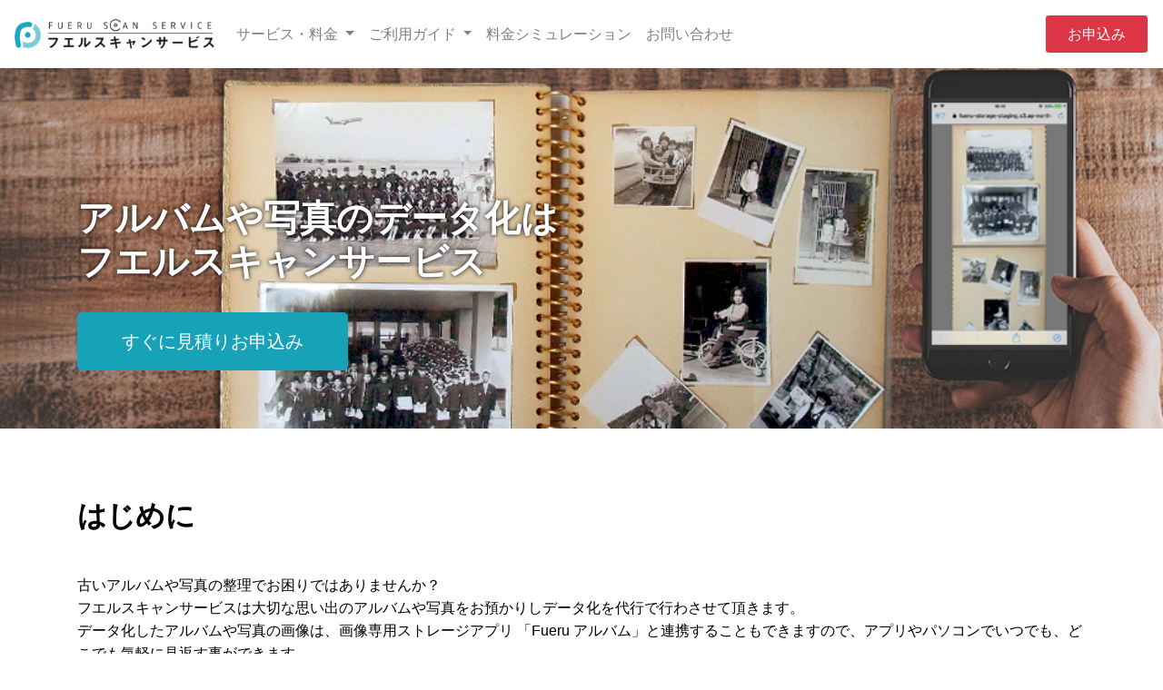

--- FILE ---
content_type: text/html; charset=UTF-8
request_url: https://scan.nakabayashi.tokyo/
body_size: 4822
content:
<!DOCTYPE html>
<html lang="ja">
<head>
<!-- Google Tag Manager -->
<script>(function(w,d,s,l,i){w[l]=w[l]||[];w[l].push({'gtm.start':
new Date().getTime(),event:'gtm.js'});var f=d.getElementsByTagName(s)[0],
j=d.createElement(s),dl=l!='dataLayer'?'&l='+l:'';j.async=true;j.src=
'https://www.googletagmanager.com/gtm.js?id='+i+dl;f.parentNode.insertBefore(j,f);
})(window,document,'script','dataLayer','GTM-WFNXVZC');</script>
<!-- End Google Tag Manager -->
<meta charset="utf-8">
<meta http-equiv="X-UA-Compatible" content="IE=edge">
<meta name="viewport" content="width=device-width, initial-scale=1">
<meta name="description" itemprop="description" content="フエルスキャンサービスはご自宅にある古いアルバムや写真、フイルム、ビデオテープなどのデジタル化をお手伝いするデジタル化スキャンサービスです。">
<meta name="keywords" itemprop="keywords" content="スキャン,データ化,アルバム,フィルム,写真,フォトブック,">
<title>アルバムや写真のデータ化は | フエルスキャンサービス</title>
<link href="https://scan.nakabayashi.tokyo/css/app.css" rel="stylesheet">
<link rel="stylesheet" href="https://use.fontawesome.com/releases/v5.5.0/css/all.css" integrity="sha384-B4dIYHKNBt8Bc12p+WXckhzcICo0wtJAoU8YZTY5qE0Id1GSseTk6S+L3BlXeVIU" crossorigin="anonymous">
<!-- css -->
<link href="https://scan.nakabayashi.tokyo/css/common.css" rel="stylesheet">
<meta name="csrf-token" content="Xp9c3nlCLGM6MFifn1xXUv4cEnwaH6QNZICNh45w">
</head>
<body>
        <!-- Google Tag Manager (noscript) -->
    <noscript><iframe src="www.googletagmanager.com/ns.html?id=GTM-WFNXVZC" height="0" width="0" style="display:none;visibility:hidden"></iframe></noscript>
    <!-- End Google Tag Manager (noscript) -->
        <div id="app">
        <nav class="navbar navbar-expand-md navbar-light fixed-top py-3 bg-white shadow-sm">
	<a class="navbar-brand" href="/">
		<img src="https://scan.nakabayashi.tokyo/img/fueruscan_logo.png" width="220" class="d-inline-block align-top" alt="FUERU SCAN SURVISE" />
	</a>
	<button class="navbar-toggler" type="button" data-toggle="collapse" data-target="#navbarsExampleDefault" aria-controls="navbarsExampleDefault" aria-expanded="false" aria-label="Toggle navigation">
	<span class="navbar-toggler-icon"></span>
	</button>
	<div class="collapse navbar-collapse" id="navbarsExampleDefault">
		<ul class="navbar-nav mr-auto">
			<!--<li class="nav-item">
				<a class="nav-link" href="https://scan.nakabayashi.tokyo/feature">
					初めての方
				</a>
			</li>
			-->
			<li class="nav-item dropdown">
				<a class="nav-link dropdown-toggle" href="javascript:void(0)" id="dropdown01" data-toggle="dropdown" aria-haspopup="true" aria-expanded="false">
					サービス・料金
				</a>
				<div class="dropdown-menu" aria-labelledby="dropdown01">
					<a class="dropdown-item" href="https://scan.nakabayashi.tokyo/service">
						料金表
					</a>
					<a class="dropdown-item" href="https://scan.nakabayashi.tokyo/service/plan">
						納期・画質について
					</a>
					<a class="dropdown-item" href="https://scan.nakabayashi.tokyo/service/option">
						オプションサービス
					</a>
					<a class="dropdown-item" href="https://scan.nakabayashi.tokyo/service/data">
						納品データについて
					</a>
					<a class="dropdown-item" href="https://scan.nakabayashi.tokyo/service/target">
						デジタル化の対象
					</a>
					<a class="dropdown-item" href="https://scan.nakabayashi.tokyo/service/kit">
						発送キットについて
					</a>
				</div>
			</li>
			<li class="nav-item dropdown">
				<a class="nav-link dropdown-toggle" href="javascript:void(0)" id="dropdown02" data-toggle="dropdown" aria-haspopup="true" aria-expanded="false">
					ご利用ガイド
				</a>
				<div class="dropdown-menu" aria-labelledby="dropdown01">
					<a class="dropdown-item" href="https://scan.nakabayashi.tokyo/guide#flow1">
						お申し込みの流れ
					</a>
					<a class="dropdown-item" href="https://scan.nakabayashi.tokyo/guide#flow2">
						お見積りと納期について
					</a>
					<a class="dropdown-item" href="https://scan.nakabayashi.tokyo/guide#flow3">
						スキャンセンターについて
					</a>
					<a class="dropdown-item" href="https://scan.nakabayashi.tokyo/guide#flow4">
						原本の発送について
					</a>
					<a class="dropdown-item" href="https://scan.nakabayashi.tokyo/guide#flow5">
						お支払いについて
					</a>
					<a class="dropdown-item" href="https://scan.nakabayashi.tokyo/guide#flow6">
						キャンセルについて
					</a>
				</div>
			</li>

			<li class="nav-item">
				<a class="nav-link" href="https://scan.nakabayashi.tokyo/simulator">
					料金シミュレーション
				</a>
			</li>
			<li class="nav-item">
				<a class="nav-link" href="https://scan.nakabayashi.tokyo/contact">
					お問い合わせ
				</a>
			</li>
		</ul>
		<!--
		<div class="bg-light">
		   <small>
		   【 2019年10月からの消費税増税対応について 】<br />
		   当店での新税率適用基準は【発送日】となります。9/13（金）10：00以降のご注文確定分は、すべて消費税率10%の適用となります。
		   </small>
		</div>
		-->
				<div class="my-2 my-md-0">
			<a class="btn btn-outline-light bg-danger px-4 py-2 my-2 my-sm-0" href="https://scan.nakabayashi.tokyo/order">
				お申込み
			</a>
		</div>
		
	</div>
</nav>

        <!-- content -->

  <div class="jumbotron jumbotron-fluid bg-white">
    <div class="container top-box">
      <h1 class="pt-4 text-white font-weight-bold">アルバムや写真のデータ化は<br />フエルスキャンサービス</h1>
      <div>
      <a class="btn btn-info btn-lg px-5 py-3 mt-4" href="https://scan.nakabayashi.tokyo/order" role="button">すぐに見積りお申込み</a>
      </div>
    </div>
  </div>



  <!-- 長期休暇のお知らせ
  <div class="container top">
      <div class="row t-about">
        <div class="col border-bottom pt-4">
          <h4 class="t-about-heading font-weight-bold mb-4 text-info">ゴールデンウィーク休暇に伴う出荷日のお知らせ</h4>
          <p>
              弊社では、誠に勝手ながら4月27日(土)から5月6日(月)まで
              ゴールデンウィーク休業とさせていただきます。<br><br>
              ご注文は随時受け付けておりますが、
              お問い合わせ窓口もお休みさせていただきます。<br>
              お客様にはたいへんご不便をおかけいたしますが、
              何卒ご了承いただきますようお願い申し上げます。
          </p>
        </div>
      </div>
  </div>-->

      <!-- サービス説明 -->
  <div class="container top">
      <div class="row t-about">
        <div class="col">
          <h2 class="t-about-heading font-weight-bold mb-5">はじめに</h2>
          <p>
             古いアルバムや写真の整理でお困りではありませんか？<br />
             フエルスキャンサービスは大切な思い出のアルバムや写真をお預かりしデータ化を代行で行わさせて頂きます。<br />
             データ化したアルバムや写真の画像は、画像専用ストレージアプリ 「Fueru アルバム」と連携することもできますので、アプリやパソコンでいつでも、どこでも気軽に見返す事ができます。<br />
             また、家族や親戚に簡単に複製や共有ができます。思い出のデジタル化で、残す喜び、見返す喜び、家族や仲間とつながる喜び。<br />
             押入に仕舞い込んだ想い出がたくさん詰まったアルバムを再び甦らせましょう！<br />
             「フエルスキャンサービス」がそのお手伝いをさせていただきます。
          </p>
        </div>
      </div>
  </div>


  <!-- ステップ -->
  <div class="bg-gl">
     <div class="container py-5">
      <h2 class="t-about-heading font-weight-bold mb-5">ご利用のながれ</h2>
      <div class="row">
        <div class="col-lg-4">
          <h4 class="mt-4 p-1"><span class="bg-info text-white px-1 mr-2">１</span>お申し込み</h4>
          <img src="https://scan.nakabayashi.tokyo/img/top/flow01.png" class="img-fluid my-3" alt="">
          <p>
          ご希望のプランをお選んで、フォームよりお申込みください。<br />
          箱や送り状など必要なものが揃った<a href="https://scan.nakabayashi.tokyo/service/kit">「発送キット」</a>もご用意しております。
          </p>
        </div><!-- /.col-lg-4 -->

        <div class="col-lg-4">
          <h4 class="mt-4 p-1"><span class="bg-info text-white px-1 mr-2">２</span>箱に詰めて発送</h4>
          <img src="https://scan.nakabayashi.tokyo/img/top/flow02.png" class="img-fluid my-3" alt="">
          <p>
          データ化したいアルバムや写真などを段ボールに詰めます。<br />
          梱包が完了したら発送します。お見積りを致します。
          </p>
        </div><!-- /.col-lg-4 -->

        <div class="col-lg-4">
          <h4 class="mt-4 p-1"><span class="bg-info text-white px-1 mr-2">３</span>データをお届け</h4>
          <img src="https://scan.nakabayashi.tokyo/img/top/flow03.png" class="img-fluid my-3" alt="">
          <p>データにした画像をお送りします。<br />
          スマホやPCで簡単に見ることができます。
          </p>
        </div><!-- /.col-lg-4 -->
      </div>
    </div>
  </div>



      <!-- / サービス説明 -->
  <div>
     <div class="container py-5">
      <h2 class="t-about-heading font-weight-bold mb-5">フエルスキャンサービスの特徴</h2>
      <div class="row">
        <div class="col-lg-4 mb-3">
          <img src="https://scan.nakabayashi.tokyo/img/top/feature_img2.png" class="img-fluid" alt="フエルストレージ">
          <h4 class="mt-4 lb">クラウドに自動で保存</h4>
          <p>
          データ化された画像はクラウドストレージアプリ「Fueru アルバム」と連携も可能。<br />
          バックアップデータとして万が一の時に備えられる上、スマホやパソコンで、いつでもどこでも写真データにアクセスすることができます。
              <span class="small">※5,000枚以上画像保存の場合は、有料プランへご登録していただく必要がございます。</span>
          </p>
          <a href="https://scan.nakabayashi.tokyo/about_fueru" class="btn btn-primary">詳細を見る</a>
        </div><!-- /.col-lg-4 -->

        <div class="col-lg-4 mb-3">
          <img src="https://scan.nakabayashi.tokyo/img/top/feature_img3.png" class="img-fluid" alt="アルバムごとスキャン">
          <h4 class="mt-4 lb">アルバムごとスキャン</h4>
          <p>
          アルバムについてはアルバムの表紙やページを丸ごとスキャン。<br />
          データ上でも「１冊のアルバム」として見返していただくことができます。<br />
          <span class="small">※「アルバムページデータあり」プランを指定いただく必要がございます。</span>
          </p>
          <a href="https://scan.nakabayashi.tokyo/service/album" class="btn btn-primary">詳細を見る</a>
        </div><!-- /.col-lg-4 -->

        <div class="col-lg-4 mb-3">
          <img src="https://scan.nakabayashi.tokyo/img/service/service_option_stamp.png" class="img-fluid" alt="フエルスタンプ">
          <h4 class="mt-4 lb">フエルスタンプ</h4>
          <p>デジタル化した画像にExif情報として撮影日を記録しますので、撮影日順にお写真が並べて閲覧いただけます。</p>
          <a href="https://scan.nakabayashi.tokyo/service/stamp" class="btn btn-primary">詳細を見る</a>
        </div><!-- /.col-lg-4 -->
      </div>
    </div>
  </div>


  <div class="bg-gl">
     <div class="container py-5">
      <h3 class="font-weight-bold mt-5 mb-4 pb-3 border-info border-bottom">サービスについて</h3>
      <div class="card-deck">
        <div class="card d-block shadow-sm border-light">
          <img class="card-img-top" src="https://scan.nakabayashi.tokyo/img/top/top_about_01.png" alt="カードの画像">
          <div class="card-body">
             <h5 class="card-title">ご希望の納期で</h5>
             <p class="card-text">「４ヶ月」「２ヶ月」の２つの納期プランをご用意しています。納期が長いほど料金もおトクになります。</p>
             <a href="https://scan.nakabayashi.tokyo/service/plan" class="btn btn-primary">詳細を見る</a>
          </div>
        </div>

        <div class="card d-block shadow-sm border-light">
        <img class="card-img-top" src="https://scan.nakabayashi.tokyo/img/top/top_about_02.png" alt="カードの画像">
        <div class="card-body">
          <h5 class="card-title">お好きなコースでデジタル化</h5>
          <p class="card-text">用途やご希望に応じてデジタル化コースをお選びください。シンプルなスタンダードコースと、高解像度でオプション付のプロコースをご用意しています。</p>
          <a href="https://scan.nakabayashi.tokyo/service/data" class="btn btn-primary">詳細を見る</a>
        </div>
        </div>

        <div class="card d-block shadow-sm border-light">
        <img class="card-img-top" src="https://scan.nakabayashi.tokyo/img/top/top_about_03.png" alt="カードの画像">
        <div class="card-body">
          <h5 class="card-title">1冊 2,750円から</h5>
          <p class="card-text">「アルバム 1冊 2,750円～」「フィルム 1本分 264円～」。低価格でデジタル化いたします。</p>
          <a href="https://scan.nakabayashi.tokyo/service" class="btn btn-primary">詳細を見る</a>
        </div>
        </div>

        <div class="card d-block shadow-sm border-light">
        <img class="card-img-top" src="https://scan.nakabayashi.tokyo/img/top/top_about_04.png" alt="カードの画像">
        <div class="card-body">
          <h5 class="card-title">様々な種類に対応</h5>
          <p>アルバム、ポケットアルバム、バラ写真、フィルム、ビデオテープ、その他デジタル化可能な原本は20種類以上！</p>
          <a href="https://scan.nakabayashi.tokyo/service/target" class="btn btn-primary">詳細を見る</a>
        </div>
        </div>
      </div>
   </div>
   </div>

  <div class="container top">
    <div class="row">
       <div class="col-md-8">
           <h4 class="card-title"><strong class="d-inline-block mb-2">まずは見積りお申込みから</strong></h4>
           <p class="card-text">お申込後、原本をお送りください。まずは無料でお見積もりをお出しします。内容にご納得いただいてからデジタル化を開始します。</p>
           <p><a class="btn btn-lg btn-secondary px-5 py-3" href="https://scan.nakabayashi.tokyo/order" role="button">見積りフォームへ進む</a></p>
       </div>
       <div class="col-md-4">
           <img src="https://scan.nakabayashi.tokyo/img/top/top_about_05.png" class="img-fluid" alt="まずはお見積もりから">
       </div>
    </div>
  </div>

  <div class="bg-gl">
     <div class="container py-5">
      <h4 class="mb-3">関連サービス・リンク</h4>
        <div style="display: flex; flex-wrap: wrap; justify-content: space-between;">
         <p><a href="https://info.nakabayashi.tokyo/" target="_blank"><img src="https://scan.nakabayashi.tokyo/img/top/bnr_fuerualbum.gif" alt="フエルアルバム"></a></p>
         <p><a href="https://album-tukurou.com/" target="_blank"><img src="https://scan.nakabayashi.tokyo/img/top/bnr_tukurou.gif" alt="アルバムをつくろう"></a></p>
         <p><a href="https://www.fueru-mall.jp/" target="_blank"><img src="https://scan.nakabayashi.tokyo/img/top/bnr_fuerumall.gif" alt="アルバムをつくろう"></a></p>
         <p><a href="https://www.fueru.jp/" target="_blank"><img src="https://scan.nakabayashi.tokyo/img/top/bnr_photobook.gif" alt="アルバムをつくろう"></a></p>
         <p><a href="http://www.realbum.jp/" target="_blank"><img src="https://scan.nakabayashi.tokyo/img/top/bnr_realbum.gif" alt="アルバムをつくろう"></a></p>
         <p><a href="http://www.albumsozai.com/" target="_blank"><img src="https://scan.nakabayashi.tokyo/img/top/bnr_albumsozai.gif" alt="アルバムをつくろう"></a></p>
         <p><a href="https://www.nakabayashi.co.jp/" target="_blank"><img src="https://scan.nakabayashi.tokyo/img/top/bnr_nakabayashi.gif" alt="ナカバヤシ"></a></p>
        </div>
     </div>
  </div>


    </div><!-- /.container -->

        <footer class="navbar bg-dark mt-auto py-2">
  <ul class="nav justify-content-center">
    <li class="nav-item">
      <a class="nav-link text-white" href="https://scan.nakabayashi.tokyo/company">会社概要</a>
    </li>
    <li class="nav-item">
      <a class="nav-link text-white" href="https://scan.nakabayashi.tokyo/rule">利用規約</a>
    </li>
    <li class="nav-item">
      <a class="nav-link text-white" href="https://www.nakabayashi.co.jp/privacy/" target="_blank" rel="noopener noreferrer">プライバシーポリシー</a>
    </li>
    <li class="nav-item">
      <a class="nav-link text-white" href="https://scan.nakabayashi.tokyo/transaction">特定商取引法に基づく表記</a>
    </li>
  </ul>
</footer>
    </div>
    <script src="https://scan.nakabayashi.tokyo/js/app.js"></script>
    <!-- java script -->
</body>
</html>

--- FILE ---
content_type: text/css
request_url: https://scan.nakabayashi.tokyo/css/common.css
body_size: 3706
content:
body {
font-family: -apple-system, BlinkMacSystemFont, "Helvetica Neue", YuGothic, "ヒラギノ角ゴ ProN W3", Hiragino Kaku Gothic ProN, Arial, "メイリオ", Meiryo, sans-serif;
}

a button { text-decoration: none!important; }
.btn { white-space: normal!important; }


span{
display: inline-block;
}

.row {
  margin-bottom: 1rem;
}
.row .row {
  margin-top: 1rem;
  margin-bottom: 0;
}
/*一旦、非表示（181121tanaka）
[class*="col-"] {
  padding-top: 1rem;
    padding-bottom: 1rem;
  background-color: rgba(86, 61, 124, .15);
  border: 1px solid rgba(86, 61, 124, .2);
}

hr {
  margin-top: 2rem;
  margin-bottom: 2rem;
}

.header_bg{
	background-color:#D9F1F4;
}

h2 {
	border-bottom: double 5px #7bcbd7;
	margin-bottom:1em;
	padding-bottom:0.3em

}
*/




/* 全体的なスタイル
-------------------------------------------------- */
/* フッターの下の空白と明るめの本文 */

html{
position: relative;
min-height:100%;
}

body {
  padding-top: 3rem;
  padding-bottom: 6rem;
  color: #000000;
  counter-reset:no;
}

.container{
margin-top: 5em;
}

li{
list-style:none;
}

ol,ul,li{
counter-reset: no;
}

footer.navbar{
position:absolute;
width:100%;
bottom: 0;
}



/*全体に使用する装飾*/

.lb{/*h3装飾*/
border-left:3px solid #1AA8C2;
padding-left:0.5em;
margin-bottom:1em;
}

.s-lead{/*タイトル下英語リード*/
  color:#1AA8C2;
}

.bg-gl{
background:#F6F6F6;
}

/* TOP
-------------------------------------------------- */

/*ジャンボトロン*/
.jumbotron {
  background-image: url(/img/top/top_back.png);
  background-size: cover;
  background-repeat: no-repeat;
  background-position: center;
  text-align:left;
}
.jumbotron h1{
text-shadow:black 0 0 5px;}



/* カルーセルの下の3列の中のテキストを整列 */
.t-about-divider {
  margin: 4rem 0; /* ブートストラップの&lt;hr&gt;をもっと外に出す */
}

/* マーケティングの見出しを細めにする */
.t-about-heading {
  font-weight: 300;
  line-height: 1;
  letter-spacing: -.05rem;
}




/* サービス
------------------------- */

/*サービス各テーブル罫線*/
.service-box table td,.service-box table th{
    border:1px solid #aaa;
}

/*プラン色指定*/
.slow{/*ゆっくり*/
background-color:#FF88BF;
color:#fff;
}

.normal{/*通常*/
background-color:#FA9116;
color:#fff;
}


/*サービス Sab nav用style*/
.service-nav a{
  color:#5A5A5A;
}
.service-nav a:hover{
  color: #f9ad8d;
  text-decoration:none;
}
.service-nav .active{
 border-bottom:2px solid #f9ad8d;
 color:#f9ad8d;
}


/*サービス各注釈*/
.service_notes{
    font-size:0.9em;
    padding:0;
}
.service_notes li{
    text-indent: -1em;
    padding-left: 1em;
}
.service_notes li:before{
    content: "※";
    margin-right: 0.2em;
}

ol.service_notes li:before{
    counter-increment:no;
    content: "*" counter(no);
    counter-reset:no;
}


/*アルバム タイトル*/
.service-album{
    background-image: url(/img/service/service_type_album.png);
    height: 60px;
    padding-left: 90px;
    background-position: left center;
    background-repeat: no-repeat;
    background-size: 70px auto;
    line-height: 60px;
    color: #1AA8C2;
    }

/*バラ写真 タイトル*/
.service-bara{
    background-image: url(/img/service/service_type_baraphoto.png);
    height: 60px;
    padding-left: 90px;
    background-position: left center;
    background-repeat: no-repeat;
    background-size: 70px auto;
    line-height: 60px;
    color: #1AA8C2;
}
/*フィルム タイトル*/
.service-film{
    background-image: url(/img/service/service_type_film.png);
    height: 60px;
    padding-left: 90px;
    background-position: left center;
    background-repeat: no-repeat;
    background-size: 70px auto;
    line-height: 60px;
    color: #1AA8C2;
}
/*ポケットアルバム タイトル*/
.service-pocket{
    background-image: url(/img/service/service_type_pocket.png);
    height: 60px;
    padding-left: 90px;
    background-position: left center;
    background-repeat: no-repeat;
    background-size: 70px auto;
    line-height: 60px;
    color: #1AA8C2;
}
/*その他のフィルム*/
.service-otherfilm{
    background-image: url(/img/service/service_type_otherfilm.png);
    height: 60px;
    padding-left: 90px;
    background-position: left center;
    background-repeat: no-repeat;
    background-size: 70px auto;
    line-height: 60px;
    color: #1AA8C2;
}
/*ビデオテープ*/
.service-video{
    background-image: url(/img/service/service_type_video.png);
    height: 60px;
    padding-left: 90px;
    background-position: left center;
    background-repeat: no-repeat;
    background-size: 70px auto;
    line-height: 60px;
    color: #1AA8C2;
}


/*サービス料金構成説明フロー*/
.s-flow {
position: relative;
color: #ff6a6a;/*文字色*/
text-align:center;
}
.s-flow > span, .s-flow > a{
display: inline-block;
width: 10em;
height: 10em;
border: 1px solid #ff6a6a;
font-weight: bold;
line-height: 10em;
text-align: center;
border-radius: 10%;
}
.s-flow a{
	background-color: white;
	border: 1px solid #1AA8C2;
	color: #1AA8C2;
	transition: background-color .3s ease-out, color .3s ease-out;
}
.s-flow a:hover{
	background-color: #1AA8C2;
	color: white;
}
.s-flow:not(:last-child):after{
font-family: "Font Awesome 5 Free";
position: absolute;
content: "\f067";/*アイコンのユニコード*/
font-size: 1em;/*サイズ*/
right: -.3em;/*アイコンの位置*/
top: 4.5em;/*アイコンの位置*/
color: #bbb; /*アイコン色*/
font-weight:900;
display: inline-block;
}

/*サービス＞納品画像について＞モーダル用*/
.service-box .modal-body{
flex:none;
/*IEの表示バグの為、敢えてflexを無効化。
応急措置の為、モーダルではなく、他のライトボックスの利用を検討。
*/
}



/*サービス＞デジタル化の対象 リスト*/
.target-list{
    font-size:0.9em;
    padding:0;
}
.target-list li{
    text-indent: -1em;
    padding-left: 1em;
}
.target-list li:before{
    content: "●";
    margin-right: 0.2em;
}


/*サービス＞発送キット リスト*/
.kit-list{
    padding:0;
}
.kit-list li{
    text-indent: -1em;
    padding-left: 1em;
}
.kit-list li:before{
    content: "●";
    margin-right: 0.2em;
}


/*フエルスタンプページ*/
.stamp-box .jumbotron {
  background-image: url(/img/service/stamp/main_visual.png);
  background-size: cover;
  background-repeat: no-repeat;
  background-position: center;
  height: 400px;
}

.stamp-box .jumbotron h2{
  border:none;
  margin-bottom:0;
  padding-top:1em;
}

.stamp-box li{
    list-style: disc;
}





/* ご利用ガイド
------------------------- */

/*サービス各テーブル罫線*/
.guide-box table td,.guide-box table th{
    border:1px solid #aaa;
}

/*サービス Sab nav用style*/
.guide-nav a{
  color:#5A5A5A;
}
.guide-nav a:hover{
  color: #f9ad8d;
  text-decoration:none;
}
.guide-nav .active{
 border-bottom:2px solid #f9ad8d;
 color:#f9ad8d;
}

/*サービス Sab nav ヘッダー固定によるページ内リンクのズレ修正css*/
#flow1,#flow2,#flow3,#flow4,#flow5,#flow6{
    padding-top: 90px;
    margin-top: -90px;
}




/*ガイドフロー*/
.guide-box .flow{
background:#D9F1F4;
border-radius: 6px;
    position: relative;
    margin-bottom: 50px;
}
.guide-box .flow:after{
    position: absolute;
    top: 100%;
    left: 50%;
    display: inline-block;
    margin-left: -2rem;
    color: #ccc;
    font-family: "Font Awesome 5 Free";
    font-size: 2rem;
    font-weight:900;
    content: "\f063";
}
.guide-box .flow:last-child:after {
    display: none;
}

/*ご利用ガイド＞お見積・スキャン作業の日数 リスト*/
.guide-list{
    font-size:0.9em;
    padding:0;
}
.guide-list li{
    text-indent: -1em;
    padding-left: 1em;
}
.guide-list li:before{
    content: "●";
    margin-right: 0.2em;
}

/*ご利用ガイド＞送料.cardの設定*/
.guide-box .card{
    border:1px solid #aaa;
    border-radius: 0;
}
.guide-box .card-header{
    border-bottom:1px solid #aaa;
}

/**ご利用ガイド＞注釈*/
.guide_notes{
    font-size:0.9em;
    padding:0;
}
.guide_notes li{
    text-indent: -1em;
    padding-left: 1em;
}
.guide_notes li:before{
    content: "※";
    margin-right: 0.2em;
}

ol.guide_notes li:before{
    counter-increment:no;
    content: "*" counter(no);
    counter-reset:no;
}

.simu-form:after{
    position: absolute;
    /* top: 100%; */
    left: 50%;
    margin-left: -2rem;
    margin-top: 0.7rem;
    color: #ccc;
    font-family: "Font Awesome 5 Free";
    font-size: 2rem;
    font-weight:900;
    content: "\f063";
}

.simu-price{
    border: 7px solid #17a2b8;
    border-radius: 0.26rem;
    background-color: #fff;
}
.simu-price h4{
    background-color: #17a2b8;
    text-align: center!important;
    color: #fff!important;
    margin: 0;
}
    .simu-price h4 span{ display: inline; width: auto!important;}
.simu-price li{
    padding: 0.3rem 0.5rem;
    border: 0;
    background: none;
}
.simu-price li#subTotal{
    border-top: 1px dotted #17a2b8!important;
    padding: 0.7rem 0.5rem;
}
.simu-price li#kitPrc, .simu-price li#total{
    border-top: 7px solid #17a2b8!important;
    padding: 0.7rem 0.5rem;
}
    .simu-price li#total .text-muted{ font-weight: bold; color: #000!important; }

.simu-price li.list-group-item h6, .simu-price div{ display: inline-block;}
.simu-price div span{ margin-right: 2px;}

.simu-price li#subTotal div, .simu-price li#subTotal h6{
    font-weight: 800!important;
    color: #000!important;
}

#nowPrice #btnDtls{
    font-weight: bold;
    right: 0;
    display: none;
}
#nowPrice #btnDtls span{
  font-family: "Font Awesome 5 Free";
  font-size: 0.7rem;
}
#nowPrice #btnDtls span.plue::after{ content: "\f067";}
#nowPrice #btnDtls span.minus::after{ content: "\f068";}

.alert_add{
    background: #f8e0e6;
    border-radius: 0.25rem;
    color: #df013a;
    font-weight: bold;
}

/*会社概要・利用規約など*/

.col-30{
  width:30%;
}
.col-70{
  width:70%;
}

ol.list-num li{
list-style-type: decimal;
}

ol.list-alpha li{
list-style-type: lower-alpha;
}

ul.list-circle li{
list-style-type: circle;
}

table.p-table{
border-collapse:separate;
border-spacing:0px 5px;
}


/*よくあるお問い合わせ*/
.qa-box li{
    display:inline-block;
    margin:0 0 2em 0;
}

.qa-box li a{
    display:block;
    width:100%;
    height:100%;
    padding:1em;
    color:#555;
    border:2px solid #555;
    border-radius:1em;
    }

.qa-box li a:hover{
    border:2px solid #1AA8C2;
    color:#1AA8C2;
    text-decoration:none;
    }

.blocks-item-title{
    font-size: 1.3rem;
    font-weight:bold;
}
.qa-section{
padding-left:1.2em;
}
.qa-section li{
    text-indent: -1.2em;
    padding:0.3em 0;
}
.qa-section li .card{
    text-indent:0;
    display:inline-block;
}

.qa-section li a{
    color:#555;
}
.qa-section li:before{
    content: "\f059";
    font-family: "Font Awesome 5 Free";
    color:#1AA8C2;
    margin-right: 0.2em;
    padding: 1.3em 0 0 0;
}

.qa-section ul.list-card{
padding-left:1em;
}

.qa-section ul.list-card li{
list-style-type: circle;
text-indent:0;
}

.qa-section ul.list-card li:before{
    content: none;
}

/*Fueru アルバム*/
.fueru_album-box .jumbotron {
  background-image: url(/img/service/fueru_album/main_visual.png);
  background-size: cover;
  background-repeat: no-repeat;
  background-position: center;
  height: 400px;
}

.fueru_album-box .jumbotron h2{
  border:none;
  margin-bottom:0;
  text-shadow:black 0 0 5px;
}

.fueru_album_box{
 margin-top:0;
}


.fueru_h2{
color:#17A2B8;
}
.fueru_about_bg{
background:#B5E2E9;
}



/*アルバム丸ごと*/
.albumscan-box .jumbotron{
  background-image: url(/img/service/album/main_visual.png);
  background-size: cover;
  background-repeat: no-repeat;
  height: 400px;
}

.albumscan-box .jumbotron h2{
  border:none;
  margin-bottom:0;
  padding-top:1em;
  text-shadow:black 0 0 5px;
}




/*料金シミュレーション*/
/*.simulation:after {
  position: absolute;
  top: 100%;
  left: 50%;
  display: inline-block;
  margin-left: -2rem;
  color: #ccc;
  font-family: "Font Awesome 5 Free";
  font-size: 2rem;
  font-weight:900;
  content: "\f063";

}
.simulation:last-child:after {
    display: none!important;
}
*/

/*小デバイス（横向きモバイル, 576px 以下）****************************************************/
@media (max-width: 576px) {
}



/*中デバイス（タブレット, 768px 以下）****************************************************/
@media (max-width: 768px) {
.container{
margin-bottom: 6rem;
}
/* TOP
-------------------------------------------------- */


/*トップジャンボトロンボックス*/
.top-box{
 margin-top:auto;
}

/*ジャンボトロン*/
.jumbotron {
  /*background-image: url(/img/top/top_back768.png);*/
  background-size: cover;
  background-repeat: no-repeat;
  background-position: center;
}


.stamp-box .jumbotron {
  height: auto;
}

}



/* 大デバイス（デスクトップ, 992px 以下）****************************************************/
@media (max-width: 992px) {

/*フォントサイズ調整*/
html {
  font-size: 0.9rem;
}

.service-box table{
  font-size: 0.8rem;
}



/*サービス料金構成説明フロー*/
.s-flow{
text-align:center;
}
.s-flow > span, .s-flow > a{
display: inline-block;
width: 100%;
border: 1px solid #ff6a6a;
font-weight: bold;
text-align: center;
border-radius: 0;
line-height:3em;
height:3em;
}
.s-flow:not(:last-child):after {
position:static;
width:100%;
text-align:center;
margin:0.5em 0;
}
.s-flow a{
	background-color: white;
	border: 1px solid #1AA8C2;
	color: #1AA8C2;
	transition: background-color .3s ease-out, color .3s ease-out;
}
.s-flow a:hover{
	background-color: #1AA8C2;
	color: white;
}



}


/*特大デバイス（ワイド・デスクトップ, 1200px 以下）****************************************************/
@media (max-width: 1200px) {

}


--- FILE ---
content_type: text/plain
request_url: https://www.google-analytics.com/j/collect?v=1&_v=j102&a=686751027&t=pageview&_s=1&dl=https%3A%2F%2Fscan.nakabayashi.tokyo%2F&ul=en-us%40posix&dt=%E3%82%A2%E3%83%AB%E3%83%90%E3%83%A0%E3%82%84%E5%86%99%E7%9C%9F%E3%81%AE%E3%83%87%E3%83%BC%E3%82%BF%E5%8C%96%E3%81%AF%20%7C%20%E3%83%95%E3%82%A8%E3%83%AB%E3%82%B9%E3%82%AD%E3%83%A3%E3%83%B3%E3%82%B5%E3%83%BC%E3%83%93%E3%82%B9&sr=1280x720&vp=1280x720&_u=YEBAAAABAAAAAC~&jid=1952549436&gjid=1247418669&cid=2100818508.1769780144&tid=UA-134838062-1&_gid=1279725028.1769780144&_r=1&_slc=1&gtm=45He61r1h1n81WFNXVZCza200&gcd=13l3l3l3l1l1&dma=0&tag_exp=103116026~103200004~104527906~104528500~104684208~104684211~115616985~115938466~115938469~116185181~116185182~116988315~117041587&z=669302850
body_size: -452
content:
2,cG-CD42DE2WLE